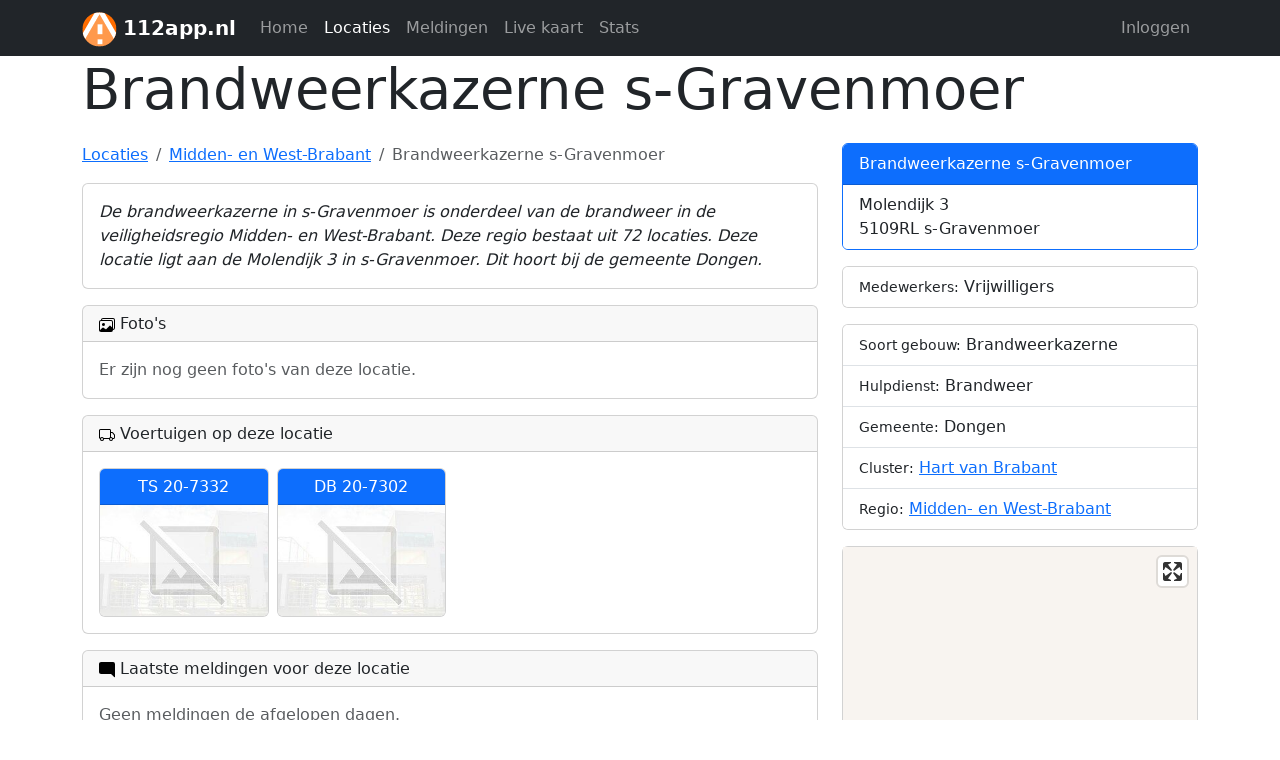

--- FILE ---
content_type: text/html; charset=UTF-8
request_url: https://112app.nl/places/s-gravenmoer
body_size: 4078
content:
<!DOCTYPE html>
<html lang="nl">
<head>
	<meta charset="utf-8">
	<title>Brandweerkazerne s-Gravenmoer - 112app.nl</title>
	
	<meta name="viewport" content="width=device-width, initial-scale=1.0">
	
	<link rel="icon" type="image/svg+xml" href="https://112app.nl/static/logo/icon-vierkant.svg">
	<link rel="alternate icon" sizes="32x32" href="https://112app.nl/static/logo/favicon.ico">
	<link rel="apple-touch-icon" sizes="180x180" href="https://112app.nl/static/logo/icon-vierkant.png">

	<meta property="og:title" content="Brandweerkazerne s-Gravenmoer">
	<meta property="og:description" content="Informatie en foto&#039;s van deze brandweerkazerne aan de Molendijk in s-Gravenmoer.">
	<meta property="og:type" content="article">
	<meta property="og:url" content="https://112app.nl/places/s-gravenmoer">
	<meta property="og:site_name" content="112app.nl">
	<meta name="twitter:site" content="@112app">
	<meta name="robots" content="max-image-preview:large">

	<link rel="stylesheet" href="https://112app.nl/static/js/bootstrap-5.3.3/css/bootstrap.min.css">
    <link rel="stylesheet" href="https://112app.nl/static/js/bootstrap-icons-1.11.3/bootstrap-icons.css">
	<link rel="stylesheet" href="https://112app.nl/static/js/fancybox-3.5.7/jquery.fancybox.min.css">
	<link rel="stylesheet" href="https://112app.nl/static/js/bootstrap-select@1.14.0-beta3/css/bootstrap-select.min.css">
	<link rel="stylesheet" href="https://112app.nl/static/mod-maps-v2/maplibre-gl-5.2.0/maplibre-gl.css">
	<link rel="stylesheet" href="https://112app.nl/static/css/style.min.css?ver=90">
	
	<script src="https://112app.nl/static/js/jquery/jquery-3.7.1.min.js"></script>
	<script>let eet_base='https://112app.nl';</script>

<script>
var _paq = window._paq = window._paq || [];
_paq.push(['trackPageView']);
_paq.push(['enableLinkTracking']);
_paq.push(['disableAlwaysUseSendBeacon']);
(function() {
	var u="//info.1rs.nl/";
	_paq.push(['setTrackerUrl', u+'kruimel']);
	_paq.push(['setSiteId', '1']);
	var d=document, g=d.createElement('script'), s=d.getElementsByTagName('script')[0];
	g.async=true; g.src=u+'kruimel.js'; s.parentNode.insertBefore(g,s);
})();
</script>

</head>
<body class="custom-background wp-theme-112app d-flex flex-column h-100">


<header>
	<nav class="navbar navbar-expand-lg navbar-dark bg-dark  -navbar-static-top eet-navbar">
	<div class="container eet-head-cont">
	
		<button class="navbar-toggler me-4" type="button" data-bs-toggle="collapse" data-bs-target="#navbarMsg" aria-controls="navbarMsg" aria-expanded="false" aria-label="Toggle navigation">
			<span class="navbar-toggler-icon"></span>
		</button>

		<a class="navbar-brand flex-grow-1 flex-lg-grow-0" href="https://112app.nl/"><img src="https://112app.nl/static/logo/icon.svg" alt="" style="margin:-10px 0; display:inline; height:35px;"> <h1>112app.nl</h1></a>
		
		
		<div class="collapse navbar-collapse" id="navbarMsg">
			<ul class="navbar-nav me-lg-auto">
				<li class="nav-item"><a class="nav-link " href="https://112app.nl/">Home</a></li>
				<li class="nav-item"><a class="nav-link active" href="https://112app.nl/places">Locaties</a></li>
				<li class="nav-item"><a class="nav-link " href="https://112app.nl/m">Meldingen</a></li>
				
								
				<li class="nav-item"><a class="nav-link " href="https://112app.nl/map">Live kaart</a></li>
				<li class="nav-item"><a class="nav-link " href="https://112app.nl/stats">Stats</a></li>
			</ul>
			
			<ul class="navbar-nav">
														<li class="nav-item"><a class="nav-link " href="https://112app.nl/login">Inloggen</a></li>
							</ul>
		</div>
	</div>
	</nav>

</header>
<main class="flex-shrink-0 mb-3">

		
	<div class="container">
		<h2 class="display-4 p-name">Brandweerkazerne s-Gravenmoer</h2>
			</div>

		

<div class="container">

	
<div id="page" class="hfeed site">
		
<div id="main" class="site-main">



<article class="h-entry">

<div class="row top-buffer">
	<div class="col-md-8">
	
		<nav><ol class="breadcrumb" vocab="https://schema.org/" typeof="BreadcrumbList">
			<li class="breadcrumb-item" property="itemListElement" typeof="ListItem">
				<a property="item" typeof="WebPage" href="https://112app.nl/places"><span property="name">Locaties</span></a>
				<meta property="position" content="1">
			</li>
			<li class="breadcrumb-item" property="itemListElement" typeof="ListItem">
				<a property="item" typeof="WebPage" href="https://112app.nl/places?regio=20" title="Regio Midden- en West-Brabant"><span property="name">Midden- en West-Brabant</span></a>
				<meta property="position" content="2">
			</li>
			<li class="breadcrumb-item active" property="itemListElement" typeof="ListItem">
				<span property="name">Brandweerkazerne s-Gravenmoer</span>
				<meta property="position" content="3">
			</li>
		</ol></nav>	
		<div class="card mb-3">
			<div class="card-body">
				
				<em>De brandweerkazerne in s-Gravenmoer is onderdeel van de brandweer in de veiligheidsregio Midden- en West-Brabant. Deze regio bestaat uit 72 locaties. Deze locatie ligt aan de Molendijk 3 in s-Gravenmoer. Dit hoort bij de gemeente Dongen. </em>
				
			</div>
		</div>
	
		<div class="card mb-3">
			<h6 class="card-header"><img src="https://112app.nl/static/images/icons/images.svg" alt="" style="height:1rem;" /> Foto's</h6>
			<div class="card-body">
				
			<span class="text-muted">Er zijn nog geen foto's van deze locatie.</span>			
			</div>
		</div>
		
		<div class="card mb-3">
			<h6 class="card-header"><img src="https://112app.nl/static/images/icons/truck.svg" alt="" style="height:1rem;" /> Voertuigen op deze locatie</h6>
			<div class="card-body">
				
								<div class="row g-2" id="eet_cars">
				
								
				<div class="col-6 col-lg-4 col-xl-3 -mb-3 -px-2 ">
					
					<a class="a-no-deco car-list-item" href="https://112app.nl/places/s-gravenmoer/cars/5039">					<div class="card text-center -info">
					<h6 class="card-header bg-primary text-white">TS 20-7332</h6>					
					<div class="-card-body text-center">
						<img srcset="https://112app.nl/static/gen-small/2021/12/placeholder.jpg 1x, https://112app.nl/static/gen-small@2x/2021/12/placeholder.jpg 2x" src="https://112app.nl/static/gen-small/2021/12/placeholder.jpg" alt="" class="card-img-bottom" />					</div>
					
				</div>
				</a>
				
				</div>
				
								
				<div class="col-6 col-lg-4 col-xl-3 -mb-3 -px-2 ">
					
					<a class="a-no-deco car-list-item" href="https://112app.nl/places/s-gravenmoer/cars/5037">					<div class="card text-center -info">
					<h6 class="card-header bg-primary text-white">DB 20-7302</h6>					
					<div class="-card-body text-center">
						<img srcset="https://112app.nl/static/gen-small/2021/12/placeholder.jpg 1x, https://112app.nl/static/gen-small@2x/2021/12/placeholder.jpg 2x" src="https://112app.nl/static/gen-small/2021/12/placeholder.jpg" alt="" class="card-img-bottom" />					</div>
					
				</div>
				</a>
				
				</div>
				
								</div>
							
			</div>
		</div>
		
		
		<div class="card mb-3">
			<h6 class="card-header"><img src="https://112app.nl/static/images/icons/chat-right-fill.svg" alt="" style="height:1rem;" /> Laatste meldingen voor deze locatie</h6>
			<div class="card-body text-muted">Geen meldingen de afgelopen dagen.</div>			<div class="card-footer"><a class="btn btn-outline-primary" href="https://112app.nl/m/place/s-gravenmoer">Bekijk meer meldingen van deze locatie</a></div>
		</div>
		
	
	</div>
	<div class="col-md-4">

<div class="card mb-3 border-primary">
	<div class="card-header bg-primary text-white">
		Brandweerkazerne s-Gravenmoer	</div>
	<ul class="list-group list-group-flush">
		<li class="list-group-item">
			Molendijk 3<br />5109RL s-Gravenmoer		</li>
	</ul>
</div>

		<div class="card mb-3">
			<ul class="list-group list-group-flush">
				<li class="list-group-item"><small>Medewerkers:</small> Vrijwilligers</li>			</ul>
		</div>
		
		<div class="card mb-3">
			<ul class="list-group list-group-flush">
				<li class="list-group-item"><small>Soort gebouw:</small> Brandweerkazerne</li><li class="list-group-item"><small>Hulpdienst:</small> Brandweer</li><li class="list-group-item"><small>Gemeente:</small> Dongen</li><li class="list-group-item"><small>Cluster:</small> <a rel="category tag" class="p-category" href="https://112app.nl/places?regio=20&#038;clid=188" title="Cluster Hart van Brabant">Hart van Brabant</a></li><li class="list-group-item"><small>Regio:</small> <a rel="category tag" class="p-category" href="https://112app.nl/places?regio=20" title="Regio Midden- en West-Brabant">Midden- en West-Brabant</a></li>			</ul>
		</div>
		
				

		<div class="card mb-3">
			<div class="-card-body">
				
				<div class="ratio ratio-16x9">
		<div class="h-100 position-absolute" id="m_map">
			<div class="maplibregl-ctrl-bottom-right"><details class="maplibregl-ctrl maplibregl-ctrl-attrib" open=""><summary class="maplibregl-ctrl-attrib-button" title="Toggle attribution" aria-label="Toggle attribution"></summary><div class="maplibregl-ctrl-attrib-inner text-body-tertiary">&copy; <a href="https://www.openstreetmap.org/copyright" target="_blank" class="text-reset">OpenStreetMap</a></div></details></div>
		</div>
	</div>				
				<script>
	$(function(){
		let map_geo_x = 51.65830450;
		let map_geo_y = 4.94179530;
		let map_geo_zoom = 13;
		
		let map = new maplibregl.Map({
			container: 'm_map',
			//style: style,
			style: 'https://tiles.openfreemap.org/styles/bright',
			center: [map_geo_y, map_geo_x],
			zoom: map_geo_zoom,
			minZoom: 1,
			attributionControl: false
			//interactive: true
		});
		
		map.dragRotate.disable();
		map.keyboard.disable();
		map.touchZoomRotate.disableRotation();
		
		//map.addControl(new maplibregl.NavigationControl());
		map.addControl(new maplibregl.FullscreenControl());
		
		map.on('load', async () => {
			
			let marker = new maplibregl.Marker({color: "#FF0000"})
			  .setLngLat([map_geo_y, map_geo_x])
			  .addTo(map);
			
		});
	});
	</script>
				
			</div>
		</div>
		
		<div class="card mb-3 border-info bg-info-subtle">
			<div class="card-body text-center text-muted">
				
				Tips? Aanvullingen? Foto's?<br />
				<a href="mailto:info@112app.nl" class="btn btn-text">info@112app.nl</a>
				
			</div>
		</div>
		
		<div class="card border-light mb-3">
			<div class="card-body text-center">
				
				
<script async src="https://pagead2.googlesyndication.com/pagead/js/adsbygoogle.js?client=ca-pub-9544625686355318" crossorigin="anonymous"></script>
<ins class="adsbygoogle"
     style="display:block"
     data-ad-client="ca-pub-9544625686355318"
     data-ad-slot="9989764897"
	 data-ad-format="fluid"
     data-full-width-responsive="false"></ins>
<script>
(adsbygoogle = window.adsbygoogle || []).push({});
</script>

				
			</div>
		</div>
		
		<div class="card mb-3">
			<div class="card-header">Capcodes</div>
			<ul class="list-group list-group-flush" id="eet_caps">
							</ul>
		</div>
		
		<div class="card mb-3">
			<div class="card-body text-muted">
			<small>
				Laatste update: <time class="dt-updated" datetime="2022-02-01 00:12:53">1 februari 2022 01:12</time>			</small>
			</div>
		</div>

	</div>
</div>

</article>


<script>
$(function(){
	$('#eet_showall_caps').click(function(e){
		e.preventDefault();
		$('#eet_caps>li.cap_hidden').show();
		$('#eet_showall_caps_li').hide();
	});
	$('#eet_hideall_caps').click(function(e){
		e.preventDefault();
		$('#eet_caps>li.cap_hidden').hide();
		$('#eet_showall_caps_li').show();
	});
	$('#eet_showall_cars').click(function(e){
		e.preventDefault();
		$('#eet_cars .car_hidden').show();
		$('#eet_showall_cars').hide();
	});
	$('#eet_hideall_cars').click(function(e){
		e.preventDefault();
		$('#eet_cars .car_hidden').hide();
		$('#eet_showall_cars').show();
	});
});
</script>


</div><!-- #page .hfeed .site -->
</div>
</div>
</main>


	<footer id="footer" class="footer mt-auto">
		<div class="container">
			<div class="d-lg-flex align-items-end">
			<div class="flex-grow-1 text-muted">
				<a class="text-black text-decoration-none" href="https://112app.nl/"><img src="https://112app.nl/static/logo/icon.svg" alt="" style="margin:-10px 0; display:inline; height:35px;"> 112app.nl</a><br>
				<span class="small">Alles voor ge&iuml;nteresseerden in hulpdiensten.</span>
			</div>
			<div class="text-extra-muted small text-end">
				&copy; <a href="https://112app.nl/" class="text-reset text-decoration-none">112app.nl</a> - Alle rechten voorbehouden
							</div>
			</div>
		</div><!-- .site-info -->
	</footer><!-- #colophon .site-footer -->


<script src="https://112app.nl/static/js/bootstrap-5.3.3/js/bootstrap.bundle.min.js"></script>
<script src="https://112app.nl/static/js/fancybox-3.5.7/jquery.fancybox.min.js"></script>
<script src="https://112app.nl/static/js/bootstrap-select@1.14.0-beta3/js/bootstrap-select.min.js"></script>
<script src="https://112app.nl/static/mod-maps-v2/maplibre-gl-5.2.0/maplibre-gl.js"></script>



<script>
$(function(){
	$('.fancybox').fancybox({
		thumbs: {
			autoStart: true,
			hideOnClose: true,
			axis: 'x'
		},
		buttons: [
			"fullScreen",
			"thumbs",
			"close"
		],
		loop: true,
		backFocus: false,
		infobar: false,
		lang : 'nl',
		i18n : {
			'nl' : {
				CLOSE       : 'Sluiten',
				NEXT        : 'Volgende',
				PREV        : 'Vorige',
				ERROR       : 'De opgevraagde inhoud kan niet worden geladen.<br/>Probeer later opnieuw.',
				PLAY_START  : 'Start slideshow',
				PLAY_STOP   : 'Pause slideshow',
				FULL_SCREEN : 'Volledig scherm',
				THUMBS      : 'Thumbnails',
				DOWNLOAD    : 'Download',
				SHARE       : 'Delen',
				ZOOM        : 'Zoom'
			},
		}
	});
});
</script>

<script type="speculationrules">
{"prefetch":[{"source":"document","where":{"and":[{"href_matches":"\/*"},{"not":{"href_matches":["\/wp-*.php","\/wp-admin\/*","\/wp-content\/uploads\/*","\/wp-content\/*","\/wp-content\/plugins\/*","\/wp-content\/themes\/112app\/*","\/*\\?(.+)"]}},{"not":{"selector_matches":"a[rel~=\"nofollow\"]"}},{"not":{"selector_matches":".no-prefetch, .no-prefetch a"}}]},"eagerness":"conservative"}]}
</script>

<script async src="https://www.googletagmanager.com/gtag/js?id=G-C0RBVMXD53"></script>
<script>
window.dataLayer = window.dataLayer || [];
function gtag(){dataLayer.push(arguments);}
gtag('js', new Date());
gtag('config', 'G-C0RBVMXD53', { cookie_flags: 'secure;samesite=none' });
</script>

</body>
</html>

--- FILE ---
content_type: text/html; charset=utf-8
request_url: https://www.google.com/recaptcha/api2/aframe
body_size: 250
content:
<!DOCTYPE HTML><html><head><meta http-equiv="content-type" content="text/html; charset=UTF-8"></head><body><script nonce="sOWVc247Yzzsjugw5K9SlQ">/** Anti-fraud and anti-abuse applications only. See google.com/recaptcha */ try{var clients={'sodar':'https://pagead2.googlesyndication.com/pagead/sodar?'};window.addEventListener("message",function(a){try{if(a.source===window.parent){var b=JSON.parse(a.data);var c=clients[b['id']];if(c){var d=document.createElement('img');d.src=c+b['params']+'&rc='+(localStorage.getItem("rc::a")?sessionStorage.getItem("rc::b"):"");window.document.body.appendChild(d);sessionStorage.setItem("rc::e",parseInt(sessionStorage.getItem("rc::e")||0)+1);localStorage.setItem("rc::h",'1768921952185');}}}catch(b){}});window.parent.postMessage("_grecaptcha_ready", "*");}catch(b){}</script></body></html>

--- FILE ---
content_type: text/css
request_url: https://112app.nl/static/css/style.min.css?ver=90
body_size: 2799
content:
:root{scroll-behavior:auto}.ea-hide{display:none}h1 .ea-beta-label{font-size:40%}.navbar-brand .ea-beta-label{font-size:60%}.ea-label-inactive{background:#ddd}#main h2{margin-top:0}body.app112-login{background:#f5f5f5;margin-bottom:0}body.app112-bg-blur{background:#222 url("../images/bg.jpg") no-repeat center center;background-size:cover;backdrop-filter:blur(15px)}.navbar-brand h1{font-size:1.25rem;margin:0;line-height:1;display:inline-block;font-weight:bolder}.eet-fw{text-align:center;width:1.25em;display:inline-block}.m_title{font-size:1rem}.m_title_link{color:#000;text-decoration:none}.m_title_link:hover,.m_title_link_repeat:hover{color:#c00}.m_title_link_repeat{color:inherit}.cap_link,.kazerne_link,.wagen_link,.car_link,.m_title_link_repeat{text-decoration:none}.cap_link:hover,.kazerne_link:hover,.wagen_link:hover,.car_link:hover,.m_title_link_repeat:hover{text-decoration:underline}.text-extra-muted{color:#d1d1d1}.m_soort{font-size:.5rem;padding-top:7px;display:inline-block;vertical-align:top}.m_soort_b{color:#f44336}.m_soort_p{color:#2196f3}.m_soort_a{color:#ffc107}.m_soort_r{color:#4caf50}.m_soort_o{color:#673ab7}.m_soort_i{color:#aa112d;font-size:.6rem;line-height:.7rem}.m_soort_{color:#999}.m_type_b .form-check-input:checked{background-color:#f44336;border-color:#f44336}.m_type_p .form-check-input:checked{background-color:#2196f3;border-color:#2196f3}.m_type_a .form-check-input:checked{background-color:#ffc107;border-color:#ffc107}.m_type_o .form-check-input:checked{background-color:#4caf50;border-color:#4caf50}.hmp_block{background:#007730;border-radius:5px;color:#fff;display:inline-block;width:6.5rem;padding:8px;box-shadow:inset 0px 0px 0px 2px rgba(255,255,255,.9607843137);border:2px solid #007730}.hmp_weg{border:2px solid #fff;background:#dc0004;font-size:1rem;display:inline-block;padding:1px 7px;font-weight:bolder;line-height:1rem;border-radius:2px}.hmp_weg.road-yellow{background:#f9da2b;color:#000}.hmp_side{font-size:1rem;font-weight:bolder;display:inline-block;width:100%;text-align:center;line-height:1rem}.hmp_r2{margin-top:4px}.hmp_nr{font-size:1.6rem;display:inline-block;font-weight:bolder;line-height:1.6rem}.hmp_letter{font-size:1rem;background:#f9da2b;color:#000;display:inline-block;padding:0 4px}a.dropdown-toggle{outline:none}.top-buffer{margin-top:20px}.filter-gray{filter:gray;filter:grayscale(1);-webkit-filter:grayscale(1)}.filter-hover-hide:hover{filter:none;-webkit-filter:none}.s-svg-white{filter:invert(100%)}.s-svg-grey{filter:invert(50%)}a:hover>.s-svg-grey,a.active>.s-svg-grey{filter:invert(90%)}.equal,.equal>div[class*=col-]{display:-webkit-box;display:-moz-box;display:-ms-flexbox;display:-webkit-flex;display:flex;flex:1 1 auto}.filter-rows>.row-item{padding:4px 0 0;border-top:1px solid #ddd}.filter-rows>.row-item:nth-child(odd){background:#f9f9f9}.filter-rows>.row-item:hover{background:#f5f5f5}.row>.row{margin-left:0;margin-right:0}.eet-modal-inline{position:relative;top:auto;left:auto;right:auto;margin:0 auto 20px 0;z-index:1;max-width:100%;display:block;overflow-y:auto}.a-no-deco,a.a-no-deco,a.a-no-deco:hover{text-decoration:none}:root{--eet-accent-rgb: 255,109,0}a.loc-list-item:hover .card-header,a.car-list-item:hover .card-header{background-color:rgba(var(--eet-accent-rgb, 1)) !important}a.loc-list-item:hover .card,a.car-list-item:hover .card{border-color:rgb(var(--eet-accent-rgb)) !important}html{height:100%}.footer{width:100%;background-color:#f5f5f5;padding:1.5rem 0;margin-top:4rem;border-top:1px solid #e5e5e5;background-color:#f5f5f5}.footer p{margin-bottom:0;color:#777}.footer-links{margin:10px 0}.footer-links li{display:inline;padding:0 2px}.footer-links li:first-child{padding-left:0}.kazerne-header-carousel.carousel .container{position:relative;z-index:9}.kazerne-header-carousel .carousel-control{height:80px;margin-top:0;font-size:120px;text-shadow:0 1px 1px rgba(0, 0, 0, 0.4);background-color:transparent;border:0;z-index:10}.kazerne-header-carousel .carousel-item{height:500px}.kazerne-header-carousel.carousel-small .carousel-item{height:200px}.kazerne-header-carousel img{position:absolute;top:0;left:0;min-width:100%;height:500px}.kazerne-header-carousel .carousel-indicators{background:rgba(0, 0, 0, 0.2);bottom:0;left:auto;padding:10px 15px;margin:0;color:#ddd;display:block;line-height:1rem;text-align:right}.kazerne-header-carousel .carousel-caption{background-color:transparent;max-width:650px;padding:0 20px;top:200px}.kazerne-header-carousel.carousel-small .carousel-caption{top:75px;max-width:none}.kazerne-header-carousel .carousel-caption h1,.kazerne-header-carousel .carousel-caption h2,.kazerne-header-carousel .carousel-caption .lead{margin:0;color:#fff;text-shadow:0 1px 1px rgba(0, 0, 0, 0.4);font-weight:400}.kazerne-header-carousel .carousel-caption .btn{margin-top:10px}@media(max-width: 991px){.kazerne-header-carousel .carousel-caption h2{font-size:2rem}.kazerne-header-carousel .carousel-item{height:300px}.kazerne-header-carousel .carousel-caption{top:100px}}@media(max-width: 767px){.carousel-item,.kazerne-header-carousel .carousel-item{height:300px}.carousel-small .carousel-item,.kazerne-header-carousel.carousel-small .carousel-item{height:100px}.kazerne-header-carousel .carousel-caption{top:100px;left:15px;right:15px;text-align:center;max-width:none;padding:0}.kazerne-header-carousel.carousel-small .carousel-caption{top:10px}.carousel-small .carousel-caption{top:10px;padding:0 10px}.carousel-caption h1{font-size:30px}.carousel-caption .lead,.carousel-caption .btn{font-size:18px}.footer{margin-left:0;margin-right:0;padding-left:20px;padding-right:20px}.footer p{margin-bottom:9px}}.bs-sidebar.affix{position:static}.bs-sidenav{margin-top:30px;margin-bottom:30px;padding-top:10px;padding-bottom:10px;text-shadow:0 1px 0 #fff;background-color:#f7f5fa;border-radius:5px}.bs-sidebar .nav>li>a{display:block;color:#716b7a;padding:5px 20px}.bs-sidebar .nav>li>a:hover,.bs-sidebar .nav>li>a:focus{text-decoration:none;background-color:#e5e3e9;border-right:1px solid #dbd8e0}.bs-sidebar .nav>.active>a,.bs-sidebar .nav>.active:hover>a,.bs-sidebar .nav>.active:focus>a{font-weight:bold;color:#f57f44;background-color:transparent;border-right:1px solid #f57f44}.bs-sidebar .nav .nav{margin-bottom:8px}.bs-sidebar .nav .nav>li>a{padding-top:3px;padding-bottom:3px;padding-left:30px;font-size:90%}@media(min-width: 992px){.bs-sidebar .nav>.active>ul{display:block}.bs-sidebar.affix,.bs-sidebar.affix-bottom{width:213px}.bs-sidebar.affix{position:fixed;top:80px}.bs-sidebar.affix-bottom{position:absolute}.bs-sidebar.affix-bottom .bs-sidenav,.bs-sidebar.affix .bs-sidenav{margin-top:0;margin-bottom:0}}@media(min-width: 1200px){.bs-sidebar.affix-bottom,.bs-sidebar.affix{width:263px}}.eet-head-cont{min-width:220px}.eet-navbar{z-index:999}.eet-m-caps{font-size:1rem}.eet-overflow-dots{white-space:nowrap;overflow:hidden;text-overflow:ellipsis}.eet-small-y-padding{padding-top:.5rem;padding-bottom:.5rem}.eet-card-outline-white{background-color:transparent;border-color:#fff}.eet-card-outline-transparent{background-color:transparent;border-color:transparent}.eet-bg-white{background-color:#fff}.eet-text-small{font-size:.8rem}@media(max-width: 575px){.eet-no-x-margin-mobile{margin-left:-0.75rem;margin-right:-0.75rem;border-left:0;border-right:0;border-radius:0}.eet-small-x-padding-mobile{padding-left:.5rem;padding-right:.5rem}.eet-small-y-padding-mobile{padding-top:.5rem;padding-bottom:.5rem}.eet-no-x-padding-mobile{padding-left:0;padding-right:0}.eet-small-x-padding-mobile .row{margin-left:0;margin-right:0}}@media(max-width: 767px){.eet-text-small-mobile,.eet-m-timestamp,.eet-m-caps,.eet-m-loc{font-size:.9rem}.eet-text-extra-small-mobile{font-size:.5rem}.eet-m-timestamp{margin-bottom:.3rem !important}}.fancybox-container{z-index:100002}.fancybox-caption{left:50%;transform:translate(-50%, 0);right:auto;padding:5px 15px;background:rgba(0, 0, 0, 0.5);border-radius:15px;white-space:nowrap}.fancybox-caption__body{padding:0;border-top:0;text-align:center}.fancybox-thumbs{top:auto;width:auto;bottom:0;left:0;right:0;height:95px;padding:10px 10px 5px 10px;box-sizing:border-box;background:rgba(0, 0, 0, 0.3)}.fancybox-show-thumbs .fancybox-inner{right:0;bottom:95px}.fancybox-thumbs-x .fancybox-thumbs__list{margin:0 auto}.fancybox-caption a,.fancybox-caption a:link,.fancybox-caption a:visited{text-decoration:underline;color:#fff}.fancybox-thumbs__list a:before{border:6px solid #0090e3}@media(min-height: 577px){.fancybox-slide--image{padding-top:22px}}.fancybox-stage{margin-bottom:1rem}.cursor-move{cursor:grab !important}#hslides,#hslides .carousel-inner,#hslides .carousel-item,#hslides .carousel-item.active{height:100vh;min-height:745px}#hslides .carousel-item{background-repeat:no-repeat;background-size:cover;background-position:center center}#hslides .hslides-label{position:absolute;right:0;bottom:0;left:0;z-index:2;text-align:right;padding:.5rem 1rem .5rem .5rem;background:linear-gradient(to bottom, rgba(0, 0, 0, 0) 0%, rgba(0, 0, 0, 0.7) 100%)}#home-content{position:absolute;z-index:99;left:0;right:0;top:80px}#hslides .carousel-control-next,#hslides .carousel-control-prev{z-index:100;width:5vw;height:5vw;top:45%}#hslides{margin-top:-56px}.odometer.odometer-auto-theme,.odometer.odometer-theme-default{display:inline-block;vertical-align:middle;*vertical-align:auto;*zoom:1;*display:inline;position:relative}.odometer.odometer-auto-theme .odometer-digit,.odometer.odometer-theme-default .odometer-digit{display:inline-block;vertical-align:middle;*vertical-align:auto;*zoom:1;*display:inline;position:relative}.odometer.odometer-auto-theme .odometer-digit .odometer-digit-spacer,.odometer.odometer-theme-default .odometer-digit .odometer-digit-spacer{display:inline-block;vertical-align:middle;*vertical-align:auto;*zoom:1;*display:inline;visibility:hidden}.odometer.odometer-auto-theme .odometer-digit .odometer-digit-inner,.odometer.odometer-theme-default .odometer-digit .odometer-digit-inner{text-align:left;display:block;position:absolute;top:0;left:0;right:0;bottom:0;overflow:hidden}.odometer.odometer-auto-theme .odometer-digit .odometer-ribbon,.odometer.odometer-theme-default .odometer-digit .odometer-ribbon{display:block}.odometer.odometer-auto-theme .odometer-digit .odometer-ribbon-inner,.odometer.odometer-theme-default .odometer-digit .odometer-ribbon-inner{display:block;-webkit-backface-visibility:hidden}.odometer.odometer-auto-theme .odometer-digit .odometer-value,.odometer.odometer-theme-default .odometer-digit .odometer-value{display:block;-webkit-transform:translateZ(0)}.odometer.odometer-auto-theme .odometer-digit .odometer-value.odometer-last-value,.odometer.odometer-theme-default .odometer-digit .odometer-value.odometer-last-value{position:absolute}.odometer.odometer-auto-theme.odometer-animating-up .odometer-ribbon-inner,.odometer.odometer-theme-default.odometer-animating-up .odometer-ribbon-inner{-webkit-transition:-webkit-transform 2s;-moz-transition:-moz-transform 2s;-ms-transition:-ms-transform 2s;-o-transition:-o-transform 2s;transition:transform 2s}.odometer.odometer-auto-theme.odometer-animating-up.odometer-animating .odometer-ribbon-inner,.odometer.odometer-theme-default.odometer-animating-up.odometer-animating .odometer-ribbon-inner{-webkit-transform:translateY(-100%);-moz-transform:translateY(-100%);-ms-transform:translateY(-100%);-o-transform:translateY(-100%);transform:translateY(-100%)}.odometer.odometer-auto-theme.odometer-animating-down .odometer-ribbon-inner,.odometer.odometer-theme-default.odometer-animating-down .odometer-ribbon-inner{-webkit-transform:translateY(-100%);-moz-transform:translateY(-100%);-ms-transform:translateY(-100%);-o-transform:translateY(-100%);transform:translateY(-100%)}.odometer.odometer-auto-theme.odometer-animating-down.odometer-animating .odometer-ribbon-inner,.odometer.odometer-theme-default.odometer-animating-down.odometer-animating .odometer-ribbon-inner{-webkit-transition:-webkit-transform 2s;-moz-transition:-moz-transform 2s;-ms-transition:-ms-transform 2s;-o-transition:-o-transform 2s;transition:transform 2s;-webkit-transform:translateY(0);-moz-transform:translateY(0);-ms-transform:translateY(0);-o-transform:translateY(0);transform:translateY(0)}.odometer.odometer-auto-theme,.odometer.odometer-theme-default{font-family:"Helvetica Neue",sans-serif;line-height:1.1em}.odometer.odometer-auto-theme .odometer-value,.odometer.odometer-theme-default .odometer-value{text-align:center}.bootstrap-select .dropdown-item.selected{color:var(--bs-dropdown-link-active-color);text-decoration:none;background-color:var(--bs-dropdown-link-active-bg)}/*# sourceMappingURL=style.min.css.map */


--- FILE ---
content_type: image/svg+xml
request_url: https://112app.nl/static/images/icons/chat-right-fill.svg
body_size: -89
content:
<svg xmlns="http://www.w3.org/2000/svg" width="16" height="16" fill="currentColor" class="bi bi-chat-right-fill" viewBox="0 0 16 16">
  <path d="M14 0a2 2 0 0 1 2 2v12.793a.5.5 0 0 1-.854.353l-2.853-2.853a1 1 0 0 0-.707-.293H2a2 2 0 0 1-2-2V2a2 2 0 0 1 2-2h12z"/>
</svg>

--- FILE ---
content_type: image/svg+xml
request_url: https://112app.nl/static/logo/icon.svg
body_size: 413
content:
<?xml version="1.0" encoding="utf-8"?>
<svg version="1.1" xmlns="http://www.w3.org/2000/svg" xmlns:xlink="http://www.w3.org/1999/xlink" x="0px" y="0px"
	 viewBox="0 0 2048 2048" style="enable-background:new 0 0 2048 2048;" xml:space="preserve">
<style type="text/css">
	.st3{fill:none;}
	.st4{opacity:0.3;fill:#FFFFFF;enable-background:new    ;}
	.st5{fill:#FFFFFF;}
	.st9{clip-path:url(#SVGID_00000131349818934634186200000000629475151287448504_);fill:#FF6D00;}
	/*
	@media (prefers-color-scheme: dark) {
		.st9 { fill: #9e9e9e }
	}
	*/
</style>
<g id="Layer_2">
	<g>
		<defs>
			<circle id="SVGID_1_" cx="1019.5" cy="1019.5" r="999.5"/>
		</defs>
		<clipPath id="SVGID_00000131349818934634186200000000629475151287448504_">
			<use xlink:href="#SVGID_1_"  style="overflow:visible;"/>
		</clipPath>
		
			<rect x="-677.6" y="-648.6" class="st9" width="4472" height="4431.8"/>
		<g style="clip-path:url(#SVGID_00000131349818934634186200000000629475151287448504_);">
			<path class="st3" d="M-706.7-744.7h3517.3v3517.3H-706.7V-744.7z"/>
			<path class="st4" d="M1027.5,133.1L-76,2039.8H2131L1027.5,133.1z M1198.5,1893.2H905.4v-293.1h293.1V1893.2z M905.4,1307V720.8
				h293.1V1307H905.4z"/>
			<path class="st5" d="M1027.5-451.6L-584.6,2332.9h3224.2L1027.5-451.6z M1027.5,133.1L2131,2039.8H-76L1027.5,133.1z
				 M905.4,1600.1h293.1v293.1H905.4V1600.1z M905.4,720.8h293.1V1307H905.4V720.8z"/>
		</g>
	</g>
</g>
</svg>
